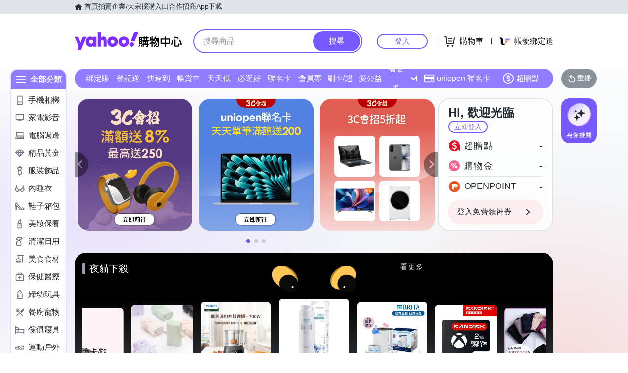

--- FILE ---
content_type: application/javascript; charset=utf-8
request_url: https://bw.scupio.com/ssp/initid.aspx?mode=L&cb=0.9185294477700077&mid=0
body_size: 248
content:
cb({'id':'CJL20260116032753919635'});